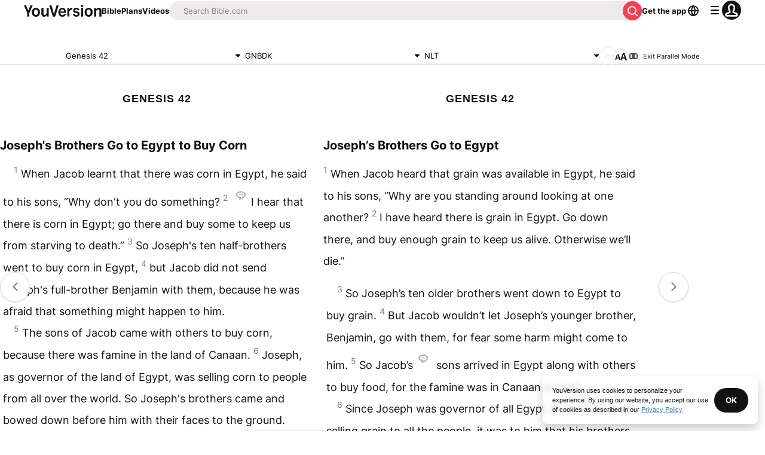

--- FILE ---
content_type: text/javascript; charset=utf-8
request_url: https://app.link/_r?sdk=web2.86.5&branch_key=key_live_jpmoQCKshT4dmEI1OZyuGmlmjffQNTlA&callback=branch_callback__0
body_size: 68
content:
/**/ typeof branch_callback__0 === 'function' && branch_callback__0("1543622226481089316");